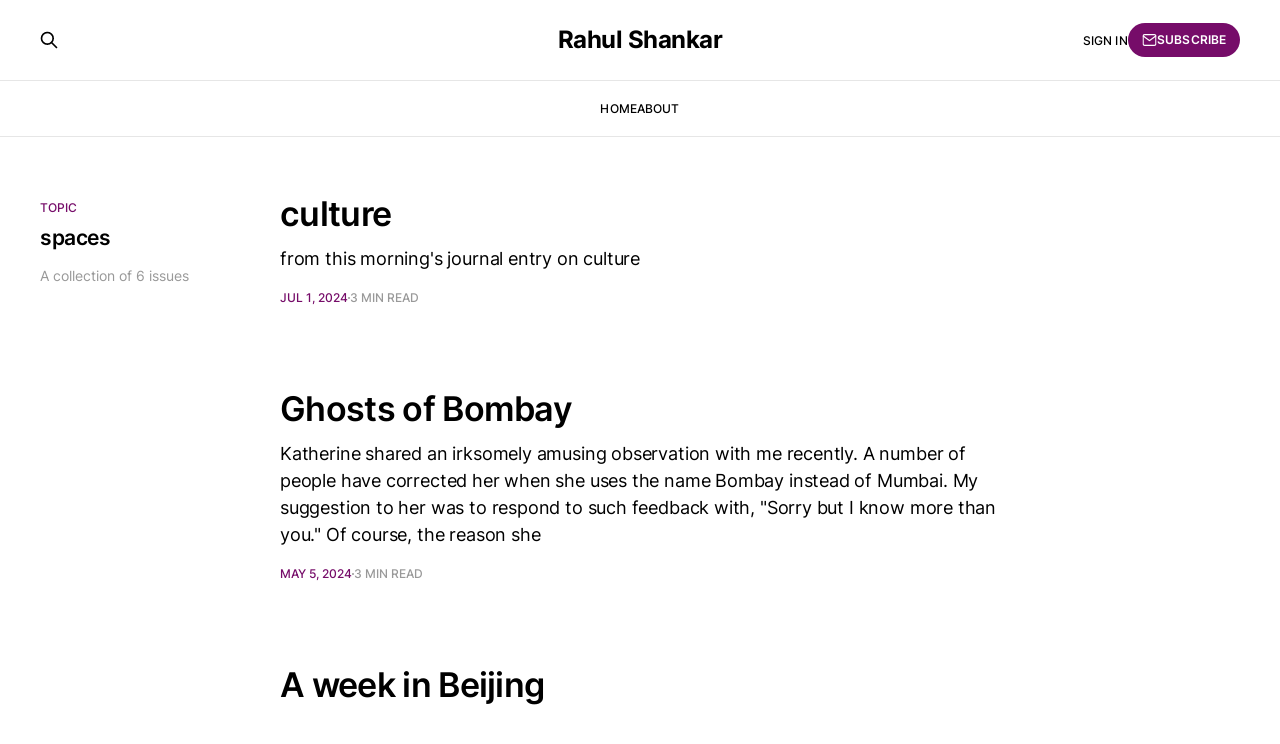

--- FILE ---
content_type: text/html; charset=utf-8
request_url: https://www.rahulshankar.com/tag/spaces/
body_size: 3263
content:
<!DOCTYPE html>
<html lang="en">

<head>
    <meta charset="utf-8">
    <meta name="viewport" content="width=device-width, initial-scale=1">
    <title>spaces - Rahul Shankar</title>
    <link rel="stylesheet" href="https://www.rahulshankar.com/assets/built/screen.css?v=373094fc5b">

    <link rel="canonical" href="https://www.rahulshankar.com/tag/spaces/">
    <meta name="referrer" content="no-referrer-when-downgrade">
    
    <meta property="og:site_name" content="Rahul Shankar">
    <meta property="og:type" content="website">
    <meta property="og:title" content="spaces - Rahul Shankar">
    <meta property="og:url" content="https://www.rahulshankar.com/tag/spaces/">
    <meta name="twitter:card" content="summary">
    <meta name="twitter:title" content="spaces - Rahul Shankar">
    <meta name="twitter:url" content="https://www.rahulshankar.com/tag/spaces/">
    <meta name="twitter:site" content="@rahshank">
    
    <script type="application/ld+json">
{
    "@context": "https://schema.org",
    "@type": "Series",
    "publisher": {
        "@type": "Organization",
        "name": "Rahul Shankar",
        "url": "https://www.rahulshankar.com/",
        "logo": {
            "@type": "ImageObject",
            "url": "https://www.rahulshankar.com/favicon.ico",
            "width": 48,
            "height": 48
        }
    },
    "url": "https://www.rahulshankar.com/tag/spaces/",
    "name": "spaces",
    "mainEntityOfPage": "https://www.rahulshankar.com/tag/spaces/"
}
    </script>

    <meta name="generator" content="Ghost 6.12">
    <link rel="alternate" type="application/rss+xml" title="Rahul Shankar" href="https://www.rahulshankar.com/rss/">
    <script defer src="https://cdn.jsdelivr.net/ghost/portal@~2.56/umd/portal.min.js" data-i18n="true" data-ghost="https://www.rahulshankar.com/" data-key="efc942fd5b9d82e7d2bad2b3f3" data-api="https://rahul-shankar.ghost.io/ghost/api/content/" data-locale="en" crossorigin="anonymous"></script><style id="gh-members-styles">.gh-post-upgrade-cta-content,
.gh-post-upgrade-cta {
    display: flex;
    flex-direction: column;
    align-items: center;
    font-family: -apple-system, BlinkMacSystemFont, 'Segoe UI', Roboto, Oxygen, Ubuntu, Cantarell, 'Open Sans', 'Helvetica Neue', sans-serif;
    text-align: center;
    width: 100%;
    color: #ffffff;
    font-size: 16px;
}

.gh-post-upgrade-cta-content {
    border-radius: 8px;
    padding: 40px 4vw;
}

.gh-post-upgrade-cta h2 {
    color: #ffffff;
    font-size: 28px;
    letter-spacing: -0.2px;
    margin: 0;
    padding: 0;
}

.gh-post-upgrade-cta p {
    margin: 20px 0 0;
    padding: 0;
}

.gh-post-upgrade-cta small {
    font-size: 16px;
    letter-spacing: -0.2px;
}

.gh-post-upgrade-cta a {
    color: #ffffff;
    cursor: pointer;
    font-weight: 500;
    box-shadow: none;
    text-decoration: underline;
}

.gh-post-upgrade-cta a:hover {
    color: #ffffff;
    opacity: 0.8;
    box-shadow: none;
    text-decoration: underline;
}

.gh-post-upgrade-cta a.gh-btn {
    display: block;
    background: #ffffff;
    text-decoration: none;
    margin: 28px 0 0;
    padding: 8px 18px;
    border-radius: 4px;
    font-size: 16px;
    font-weight: 600;
}

.gh-post-upgrade-cta a.gh-btn:hover {
    opacity: 0.92;
}</style>
    <script defer src="https://cdn.jsdelivr.net/ghost/sodo-search@~1.8/umd/sodo-search.min.js" data-key="efc942fd5b9d82e7d2bad2b3f3" data-styles="https://cdn.jsdelivr.net/ghost/sodo-search@~1.8/umd/main.css" data-sodo-search="https://rahul-shankar.ghost.io/" data-locale="en" crossorigin="anonymous"></script>
    
    <link href="https://www.rahulshankar.com/webmentions/receive/" rel="webmention">
    <script defer src="/public/cards.min.js?v=373094fc5b"></script>
    <link rel="stylesheet" type="text/css" href="/public/cards.min.css?v=373094fc5b">
    <script defer src="/public/member-attribution.min.js?v=373094fc5b"></script><style>:root {--ghost-accent-color: #760c69;}</style>
</head>

<body class="tag-template tag-spaces is-head-stacked">
<div class="gh-site">

    <header id="gh-head" class="gh-head gh-outer">
        <div class="gh-head-inner gh-inner">
            <div class="gh-head-brand">
                <div class="gh-head-brand-wrapper">
                    <a class="gh-head-logo" href="https://www.rahulshankar.com">
                            Rahul Shankar
                    </a>
                </div>
                <button class="gh-search gh-icon-btn" aria-label="Search this site" data-ghost-search><svg xmlns="http://www.w3.org/2000/svg" fill="none" viewBox="0 0 24 24" stroke="currentColor" stroke-width="2" width="20" height="20"><path stroke-linecap="round" stroke-linejoin="round" d="M21 21l-6-6m2-5a7 7 0 11-14 0 7 7 0 0114 0z"></path></svg></button>
                <button class="gh-burger"></button>
            </div>

            <nav class="gh-head-menu">
                <ul class="nav">
    <li class="nav-home"><a href="https://www.rahulshankar.com/">Home</a></li>
    <li class="nav-about"><a href="https://www.rahulshankar.com/about/">About</a></li>
</ul>

            </nav>

            <div class="gh-head-actions">
                    <button class="gh-search gh-icon-btn" aria-label="Search this site" data-ghost-search><svg xmlns="http://www.w3.org/2000/svg" fill="none" viewBox="0 0 24 24" stroke="currentColor" stroke-width="2" width="20" height="20"><path stroke-linecap="round" stroke-linejoin="round" d="M21 21l-6-6m2-5a7 7 0 11-14 0 7 7 0 0114 0z"></path></svg></button>
                    <div class="gh-head-members">
                                <a class="gh-head-link" href="#/portal/signin" data-portal="signin">Sign in</a>
                                <a class="gh-head-btn gh-btn gh-primary-btn" href="#/portal/signup" data-portal="signup"><svg width="20" height="20" viewBox="0 0 20 20" fill="none" stroke="currentColor" xmlns="http://www.w3.org/2000/svg">
    <path d="M3.33332 3.33334H16.6667C17.5833 3.33334 18.3333 4.08334 18.3333 5.00001V15C18.3333 15.9167 17.5833 16.6667 16.6667 16.6667H3.33332C2.41666 16.6667 1.66666 15.9167 1.66666 15V5.00001C1.66666 4.08334 2.41666 3.33334 3.33332 3.33334Z" stroke-width="1.5" stroke-linecap="round" stroke-linejoin="round"/>
    <path d="M18.3333 5L9.99999 10.8333L1.66666 5" stroke-width="1.5" stroke-linecap="round" stroke-linejoin="round"/>
</svg> Subscribe</a>
                    </div>
            </div>
        </div>
    </header>

    
<main id="gh-main" class="gh-main gh-canvas">
        <section class="gh-pagehead">
            <header class="gh-pagehead-content">
                <div class="gh-tag-label">Topic</div>

                <h1 class="gh-tag-name gh-pagehead-title">spaces</h1>

                <div class="gh-tag-description gh-pagehead-description">
                        A collection of 6 issues
                </div>
            </header>
        </section>

    <div class="gh-feed">
            <article class="gh-card post tag-culture tag-detroit tag-spaces tag-food">
    <a class="gh-card-link" href="/culture/">
        <header class="gh-card-header">
            <h2 class="gh-card-title">culture</h2>
        </header>

        <div class="gh-card-excerpt">from this morning&#39;s journal entry on culture</div>

        <footer class="gh-card-meta">
            <time class="gh-card-date" datetime="2024-07-01">Jul 1, 2024</time>
            <span class="gh-card-duration">3 min read</span>
        </footer>
    </a>
</article>            <article class="gh-card post tag-spaces tag-travel tag-food tag-identity tag-bombay featured">
    <a class="gh-card-link" href="/ghosts-of-bombay/">
        <header class="gh-card-header">
            <h2 class="gh-card-title">Ghosts of Bombay</h2>
        </header>

        <div class="gh-card-excerpt">Katherine shared an irksomely amusing observation with me recently. A number of people have corrected her when she uses the name Bombay instead of Mumbai. My suggestion to her was to respond to such feedback with, &quot;Sorry but I know more than you.&quot;

Of course, the reason she</div>

        <footer class="gh-card-meta">
            <time class="gh-card-date" datetime="2024-05-05">May 5, 2024</time>
            <span class="gh-card-duration">3 min read</span>
        </footer>
    </a>
</article>            <article class="gh-card post tag-travel tag-architecture tag-art tag-spaces tag-china tag-beijing tag-turkey tag-istanbul tag-language">
    <a class="gh-card-link" href="/beijing/">
        <header class="gh-card-header">
            <h2 class="gh-card-title">A week in Beijing</h2>
        </header>

        <div class="gh-card-excerpt">An itinerary and some things I found useful from a trip to Beijing with short layovers in Istanbul.</div>

        <footer class="gh-card-meta">
            <time class="gh-card-date" datetime="2024-01-08">Jan 8, 2024</time>
            <span class="gh-card-duration">14 min read</span>
        </footer>
    </a>
</article>            <article class="gh-card post tag-detroit tag-art tag-photography tag-poetry tag-spaces">
    <a class="gh-card-link" href="/detroit/">
        <header class="gh-card-header">
            <h2 class="gh-card-title">Detroit</h2>
        </header>

        <div class="gh-card-excerpt">A poem about Detroit</div>

        <footer class="gh-card-meta">
            <time class="gh-card-date" datetime="2022-04-27">Apr 27, 2022</time>
            <span class="gh-card-duration">1 min read</span>
        </footer>
    </a>
</article>            <article class="gh-card post tag-metaverse tag-crypto tag-spaces tag-storytelling tag-technology">
    <a class="gh-card-link" href="/the-metaverse-is-not-the-metaverse/">
        <header class="gh-card-header">
            <h2 class="gh-card-title">The &quot;metaverse&quot; is not the &quot;metaverse&quot;</h2>
        </header>

        <div class="gh-card-excerpt">Viewing the contemporary conversation on the &quot;metaverse&quot; through the dystopian lens of Snow Crash.</div>

        <footer class="gh-card-meta">
            <time class="gh-card-date" datetime="2022-03-12">Mar 12, 2022</time>
            <span class="gh-card-duration">10 min read</span>
        </footer>
    </a>
</article>            <article class="gh-card post tag-architecture tag-spaces">
    <a class="gh-card-link" href="/default-spaces/">
        <header class="gh-card-header">
            <h2 class="gh-card-title">Default spaces</h2>
        </header>

        <div class="gh-card-excerpt">We don&#39;t spend enough time thinking about the spaces where we spend the majority
of our lives. 

At least not in ways that demonstrate agency and autonomy.

Cities, schools, offices, homes, vehicles, department stores, malls. Most of
these end up being default choices resulting in a lot of</div>

        <footer class="gh-card-meta">
            <time class="gh-card-date" datetime="2021-06-12">Jun 12, 2021</time>
            <span class="gh-card-duration">8 min read</span>
        </footer>
    </a>
</article>    </div>

    <button class="gh-loadmore gh-btn">Load more issues</button>
</main>

        <div class="gh-subscribe">
            <div class="gh-outer">
                <section class="gh-subscribe-inner">
                    <h3 class="gh-subscribe-title">Subscribe to Rahul Shankar</h3>
                    <div class="gh-subscribe-description">Don’t miss out on the latest issues. Sign up now to get access to the library of members-only issues.</div>
                    <a class="gh-subscribe-input" href="#/portal/signup" data-portal="signup">
                        <div class="gh-subscribe-input-text">
                            <svg width="20" height="20" viewBox="0 0 20 20" fill="none" stroke="currentColor" xmlns="http://www.w3.org/2000/svg">
    <path d="M3.33332 3.33334H16.6667C17.5833 3.33334 18.3333 4.08334 18.3333 5.00001V15C18.3333 15.9167 17.5833 16.6667 16.6667 16.6667H3.33332C2.41666 16.6667 1.66666 15.9167 1.66666 15V5.00001C1.66666 4.08334 2.41666 3.33334 3.33332 3.33334Z" stroke-width="1.5" stroke-linecap="round" stroke-linejoin="round"/>
    <path d="M18.3333 5L9.99999 10.8333L1.66666 5" stroke-width="1.5" stroke-linecap="round" stroke-linejoin="round"/>
</svg>                            jamie@example.com
                        </div>
                        <div class="gh-subscribe-input-btn">Subscribe</div>
                    </a>
                </section>
            </div>
        </div>

    <footer class="gh-foot gh-outer">
        <div class="gh-foot-inner gh-inner">
            <div class="gh-copyright">
                Rahul Shankar © 2026
            </div>
                <nav class="gh-foot-menu">
                    <ul class="nav">
    <li class="nav-data-privacy"><a href="https://www.rahulshankar.com/privacy/">Data &amp; privacy</a></li>
</ul>

                </nav>
            <div class="gh-powered-by">
                <a href="https://ghost.org/" target="_blank" rel="noopener">Powered by Ghost</a>
            </div>
        </div>
    </footer>

</div>


<script src="https://www.rahulshankar.com/assets/built/main.min.js?v=373094fc5b"></script>



</body>

</html>